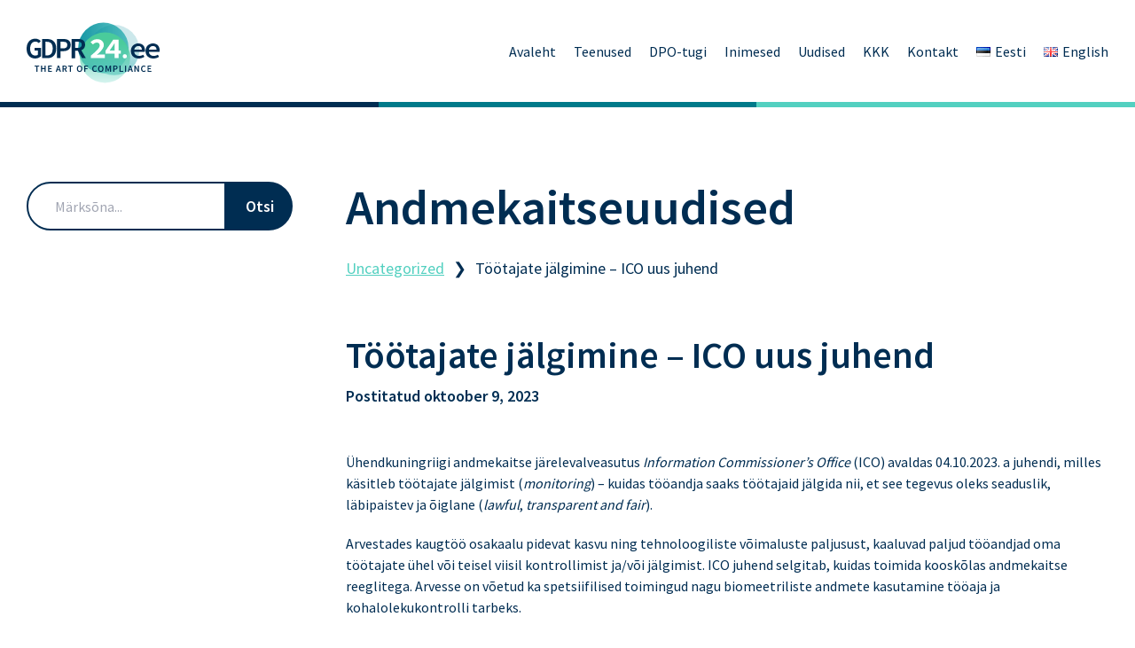

--- FILE ---
content_type: text/css
request_url: https://gdpr24.ee/wp-content/themes/gdpr24/assets/css/index.css?ver=6.6.4
body_size: 57862
content:
@-ms-viewport {
  width: device-width; }

HTML, BODY {
  padding: 0;
  margin: 0; }

HTML {
  overflow: -moz-scrollbars-vertical;
  -webkit-tap-highlight-color: rgba(0, 0, 0, 0);
  -ms-text-size-adjust: 100%;
  -webkit-text-size-adjust: 100%;
  scroll-behavior: smooth; }

HTML.fixed {
  margin-left: calc(100vw - 100%); }

BODY {
  image-rendering: -moz-crisp-edges;
  image-rendering: -o-crisp-edges;
  -ms-interpolation-mode: nearest-neighbor;
  position: relative; }

* {
  -webkit-box-sizing: border-box;
  box-sizing: border-box; }

article, aside, footer, header, nav, section, figcaption, figure, main {
  display: block; }

hr {
  -webkit-box-sizing: content-box;
  box-sizing: content-box;
  height: 0;
  overflow: visible; }

pre, code, kbd, samp {
  font-family: monospace, monospace;
  font-size: 1em; }

svg circle[fill="none"],
svg path[fill="none"] {
  fill: transparent !important; }

A {
  -webkit-text-decoration-skip: objects;
  outline: none; }

B {
  font-weight: 600; }

audio, video {
  display: inline-block; }

audio:not([controls]) {
  display: none;
  height: 0; }

img {
  border-style: none; }

svg:not(:root) {
  overflow: hidden; }

button, input, optgroup, select, textarea {
  font-size: inherit;
  font-family: inherit;
  line-height: 1.15;
  margin: 0;
  border-radius: 0; }

button, input {
  overflow: visible; }

button, select {
  text-transform: none; }

button, html [type="button"], [type="reset"], [type="submit"] {
  -webkit-appearance: button;
  outline: none; }

button::-moz-focus-inner, [type="button"]::-moz-focus-inner, [type="reset"]::-moz-focus-inner, [type="submit"]::-moz-focus-inner {
  border-style: none;
  border: 0;
  padding: 0;
  outline: none; }

button:-moz-focusring, [type="button"]:-moz-focusring, [type="reset"]:-moz-focusring, [type="submit"]:-moz-focusring {
  outline: none;
  border: 0; }

fieldset {
  border: 1px solid #c0c0c0;
  margin: 0 2px;
  padding: 0.35em 0.625em 0.75em; }

legend {
  -webkit-box-sizing: border-box;
  box-sizing: border-box;
  color: inherit;
  display: table;
  max-width: 100%;
  padding: 0;
  white-space: normal; }

progress {
  display: inline-block;
  vertical-align: baseline; }

textarea {
  overflow: auto; }

[type="checkbox"],
[type="radio"] {
  -webkit-box-sizing: border-box;
  box-sizing: border-box;
  padding: 0; }

[type="number"]::-webkit-inner-spin-button,
[type="number"]::-webkit-outer-spin-button {
  height: auto; }

[type="search"] {
  -webkit-appearance: textfield;
  outline-offset: -2px; }

[type="search"]::-webkit-search-cancel-button,
[type="search"]::-webkit-search-decoration {
  -webkit-appearance: none; }

[type="number"] {
  -moz-appearance: textfield; }

[type="number"]::-webkit-outer-spin-button,
[type="number"]::-webkit-inner-spin-button {
  /* display: none; <- Crashes Chrome on hover */
  -webkit-appearance: none;
  margin: 0; }

::-webkit-file-upload-button {
  -webkit-appearance: button;
  font: inherit; }

details, menu {
  display: block; }

summary {
  display: list-item; }

canvas {
  display: inline-block; }

template {
  display: none; }

[hidden] {
  display: none; }

INPUT, SELECT, TEXTAREA {
  -webkit-box-sizing: border-box;
  box-sizing: border-box;
  max-width: 100%;
  font-size: 16px; }
  INPUT:focus, INPUT:active, SELECT:focus, SELECT:active, TEXTAREA:focus, TEXTAREA:active {
    outline: none !important; }

P, .p {
  padding: 0;
  margin: 20px 0 0 0; }

BODY {
  font-size: 18px;
  line-height: 24px;
  -webkit-font-smoothing: antialiased;
  -moz-osx-font-smoothing: grayscale;
  font-family: "Source Sans Pro", sans-serif; }
  @media only screen and (max-width: 759px) {
    BODY {
      font-size: 16px;
      line-height: 22px; } }

H1, H2, H3, H4, H5, H6 {
  line-height: 1.2;
  margin: 30px 0 0 0;
  font-weight: 600; }

P {
  margin: 20px 0 0 0;
  font-weight: 500; }

STRONG, B {
  font-weight: 600; }

H1 {
  font-size: 56px;
  font-weight: 800; }
  @media only screen and (max-width: 1023px) {
    H1 {
      font-size: 42px; } }
  @media only screen and (max-width: 759px) {
    H1 {
      font-size: 26px; } }

H2 {
  font-size: 42px;
  font-weight: 600; }

H3 {
  font-size: 24px;
  font-weight: 500; }

H4 {
  font-size: 24px;
  font-weight: 600; }
  @media only screen and (max-width: 759px) {
    H4 {
      font-size: 18px; } }

H5 {
  font-size: 20px;
  font-weight: 400; }
  @media only screen and (max-width: 759px) {
    H5 {
      font-size: 16px; } }

H6 {
  font-size: 14px;
  font-weight: 600; }

A, BUTTON {
  color: #53d0c0;
  -webkit-transition: all 250ms ease;
  -o-transition: all 250ms ease;
  transition: all 250ms ease; }

BODY, HTML {
  position: relative;
  z-index: 0;
  -webkit-box-sizing: border-box;
  box-sizing: border-box;
  min-height: 100vh;
  display: -webkit-box;
  display: -ms-flexbox;
  display: flex;
  -webkit-box-orient: vertical;
  -webkit-box-direction: normal;
  -ms-flex-flow: column;
  flex-flow: column; }

HTML {
  -ms-overflow-style: scrollbar;
  color: #002d52;
  overflow: auto;
  overflow-x: hidden;
  overflow-y: scroll; }

BODY {
  -webkit-box-flex: 1;
  -ms-flex: 1 0 100%;
  flex: 1 0 100%; }

@media print {
  BODY, HTML {
    background: #fff;
    padding: 0;
    margin: 0; }
  * {
    background: transparent !important;
    color: inherit !important;
    border-color: currentColor !important; }
    *:before, *:after {
      border-color: currentColor !important; } }

UL {
  padding: 0;
  margin: 0;
  list-style: none; }

UL:not([class]) {
  padding: 10px 0 0 0; }
  UL:not([class]) LI {
    display: block;
    padding: 0 0 0 50px;
    margin: 10px 0 0 0;
    position: relative; }
    @media only screen and (max-width: 759px) {
      UL:not([class]) LI {
        padding: 0 0 0 20px; } }
    UL:not([class]) LI:before {
      content: "";
      background: #002d52;
      position: absolute;
      left: 30px;
      top: 10px;
      width: 5px;
      height: 5px;
      border-radius: 50%; }
      @media only screen and (max-width: 759px) {
        UL:not([class]) LI:before {
          left: 0; } }

HR {
  height: 1px;
  overflow: hidden;
  border: none;
  background: #DADFEC;
  margin: 30px 0 0 0;
  width: 100%; }
  HR.striped {
    height: 6px;
    background-color: #007a8a;
    margin: 0;
    position: relative; }
    @media only screen and (max-width: 759px) {
      HR.striped {
        height: 3px; } }
    HR.striped:before, HR.striped:after {
      content: '';
      display: block;
      position: absolute;
      width: 33.3334%;
      height: 100%; }
    HR.striped:before {
      background-color: #002d52;
      left: 0; }
    HR.striped:after {
      background-color: #53d0c0;
      right: 0; }

A {
  color: #53d0c0;
  -webkit-transition: color 250ms ease;
  -o-transition: color 250ms ease;
  transition: color 250ms ease;
  cursor: pointer; }
  A:hover {
    color: #67d5c7; }

.center {
  text-align: center !important; }

.right {
  text-align: right !important; }

.left {
  text-align: left !important; }

.nowrap {
  white-space: nowrap !important; }

.bold {
  font-weight: 600; }

.blur {
  -webkit-filter: blur(5px);
  filter: blur(5px); }

.hidden {
  display: none !important; }

.nomargin {
  margin: 0; }

.flex-center {
  display: -webkit-box;
  display: -ms-flexbox;
  display: flex;
  -webkit-box-orient: vertical;
  -webkit-box-direction: normal;
  -ms-flex-flow: column;
  flex-flow: column;
  -webkit-box-pack: center;
  -ms-flex-pack: center;
  justify-content: center;
  -webkit-box-align: center;
  -ms-flex-align: center;
  align-items: center; }

.clear:before, .clear:after {
  content: "";
  display: table;
  clear: both; }

.f-right {
  float: right; }

.f-left {
  float: left; }

@media only screen and (max-width: 759px) {
  .mobile-hide {
    display: none !important; } }

@media only screen and (min-width: 760px) {
  .not-mobile-hide {
    display: none !important; } }

@media only screen and (min-width: 760px) and (max-width: 1023px) {
  .tablet-hide {
    display: none !important; } }

@media only screen and (min-width: 1024px) {
  .desktop-hide {
    display: none !important; } }

@media only screen and (max-width: 1023px) {
  .not-desktop-hide {
    display: none !important; } }

.mt5 {
  margin-top: 5px; }

.mt10 {
  margin-top: 10px; }

.mt15 {
  margin-top: 15px; }

.mt20 {
  margin-top: 20px; }

.text-intent-primary {
  color: #002d52; }

.text-intent-success {
  color: #4bcc9c; }

.text-intent-warning {
  color: #ffde33; }

.text-intent-danger {
  color: #e24040; }

.animation-spin {
  -webkit-animation: animation-spin 1000ms infinite linear;
  animation: animation-spin 1000ms infinite linear; }

.animation-fade-in {
  -webkit-animation-name: animation-fade-in;
  animation-name: animation-fade-in;
  -webkit-animation-delay: 0ms;
  animation-delay: 0ms;
  -webkit-animation-iteration-count: 1;
  animation-iteration-count: 1;
  -webkit-animation-duration: 250ms;
  animation-duration: 250ms;
  -webkit-animation-timing-function: linear;
  animation-timing-function: linear;
  -webkit-animation-fill-mode: forwards;
  animation-fill-mode: forwards; }

.animation-fade-out {
  -webkit-animation-name: animation-fade-out;
  animation-name: animation-fade-out;
  -webkit-animation-delay: 0ms;
  animation-delay: 0ms;
  -webkit-animation-iteration-count: 1;
  animation-iteration-count: 1;
  -webkit-animation-duration: 250ms;
  animation-duration: 250ms;
  -webkit-animation-timing-function: linear;
  animation-timing-function: linear;
  -webkit-animation-fill-mode: forwards;
  animation-fill-mode: forwards; }

.in-transition {
  -webkit-animation-name: animation-transition;
  animation-name: animation-transition;
  -webkit-animation-delay: 0ms;
  animation-delay: 0ms;
  -webkit-animation-iteration-count: 1;
  animation-iteration-count: 1;
  -webkit-animation-duration: 500ms;
  animation-duration: 500ms;
  -webkit-animation-timing-function: linear;
  animation-timing-function: linear; }

@-webkit-keyframes animation-spin {
  to {
    -webkit-transform: rotate(360deg);
    transform: rotate(360deg); } }

@keyframes animation-spin {
  to {
    -webkit-transform: rotate(360deg);
    transform: rotate(360deg); } }

@-webkit-keyframes animation-fade-in {
  from {
    opacity: 0; }
  to {
    opacity: 1; } }

@keyframes animation-fade-in {
  from {
    opacity: 0; }
  to {
    opacity: 1; } }

@-webkit-keyframes animation-fade-out {
  from {
    opacity: 1; }
  to {
    opacity: 0; } }

@keyframes animation-fade-out {
  from {
    opacity: 1; }
  to {
    opacity: 0; } }

@-webkit-keyframes bounce-in {
  0% {
    opacity: 0;
    -webkit-transform: scale3d(0.1, 0.1, 0.1);
    transform: scale3d(0.1, 0.1, 0.1); }
  20% {
    -webkit-transform: scale3d(1.5, 1.5, 1.5);
    transform: scale3d(1.5, 1.5, 1.5); }
  40% {
    -webkit-transform: scale3d(0.9, 0.9, 0.9);
    transform: scale3d(0.9, 0.9, 0.9); }
  60% {
    opacity: 1;
    -webkit-transform: scale3d(1.03, 1.03, 1.03);
    transform: scale3d(1.03, 1.03, 1.03); }
  80% {
    -webkit-transform: scale3d(0.97, 0.97, 0.97);
    transform: scale3d(0.97, 0.97, 0.97); }
  to {
    opacity: 1;
    -webkit-transform: scale3d(1, 1, 1);
    transform: scale3d(1, 1, 1); } }

@keyframes bounce-in {
  0% {
    opacity: 0;
    -webkit-transform: scale3d(0.1, 0.1, 0.1);
    transform: scale3d(0.1, 0.1, 0.1); }
  20% {
    -webkit-transform: scale3d(1.5, 1.5, 1.5);
    transform: scale3d(1.5, 1.5, 1.5); }
  40% {
    -webkit-transform: scale3d(0.9, 0.9, 0.9);
    transform: scale3d(0.9, 0.9, 0.9); }
  60% {
    opacity: 1;
    -webkit-transform: scale3d(1.03, 1.03, 1.03);
    transform: scale3d(1.03, 1.03, 1.03); }
  80% {
    -webkit-transform: scale3d(0.97, 0.97, 0.97);
    transform: scale3d(0.97, 0.97, 0.97); }
  to {
    opacity: 1;
    -webkit-transform: scale3d(1, 1, 1);
    transform: scale3d(1, 1, 1); } }

@-webkit-keyframes animation-transition {
  0% {
    opacity: 0;
    pointer-events: auto; }
  40% {
    opacity: 1;
    pointer-events: none; }
  60% {
    opacity: 1;
    pointer-events: none; }
  100% {
    opacity: 0;
    pointer-events: auto; } }

@keyframes animation-transition {
  0% {
    opacity: 0;
    pointer-events: auto; }
  40% {
    opacity: 1;
    pointer-events: none; }
  60% {
    opacity: 1;
    pointer-events: none; }
  100% {
    opacity: 0;
    pointer-events: auto; } }

@-webkit-keyframes fade-down {
  0% {
    opacity: 0;
    -webkit-transform: translateY(-20px);
    transform: translateY(-20px); }
  100% {
    opacity: 1;
    -webkit-transform: translateY(0);
    transform: translateY(0); } }

@keyframes fade-down {
  0% {
    opacity: 0;
    -webkit-transform: translateY(-20px);
    transform: translateY(-20px); }
  100% {
    opacity: 1;
    -webkit-transform: translateY(0);
    transform: translateY(0); } }

.frame-wrapper {
  max-width: 1280px;
  width: 100%;
  display: -webkit-box;
  display: -ms-flexbox;
  display: flex;
  -webkit-box-flex: 1;
  -ms-flex: 1 1 auto;
  flex: 1 1 auto;
  padding: 0 30px;
  -webkit-box-orient: vertical;
  -webkit-box-direction: normal;
  -ms-flex-flow: column;
  flex-flow: column;
  -webkit-box-align: center;
  -ms-flex-align: center;
  align-items: center;
  -webkit-box-pack: center;
  -ms-flex-pack: center;
  justify-content: center; }
  @media only screen and (max-width: 759px) {
    .frame-wrapper {
      padding: 0 15px; } }
  .frame-wrapper .inner {
    width: 100%; }

.content-main {
  display: -webkit-box;
  display: -ms-flexbox;
  display: flex;
  -webkit-box-orient: vertical;
  -webkit-box-direction: normal;
  -ms-flex-flow: column;
  flex-flow: column;
  -webkit-box-align: center;
  -ms-flex-align: center;
  align-items: center;
  margin-top: 115px;
  -webkit-box-flex: 1;
  -ms-flex: 1 1 auto;
  flex: 1 1 auto; }
  @media only screen and (max-width: 1023px) {
    .content-main {
      margin-top: 95px; } }
  @media only screen and (max-width: 759px) {
    .content-main {
      margin-top: 65px; } }

SECTION {
  padding: 60px 0 90px;
  display: -webkit-box;
  display: -ms-flexbox;
  display: flex;
  -webkit-box-orient: vertical;
  -webkit-box-direction: normal;
  -ms-flex-flow: column;
  flex-flow: column;
  -webkit-box-align: center;
  -ms-flex-align: center;
  align-items: center;
  width: 100%;
  -webkit-box-flex: 1;
  -ms-flex: 1 1 auto;
  flex: 1 1 auto; }
  @media only screen and (max-width: 1023px) {
    SECTION {
      padding: 40px 0 60px; } }
  @media only screen and (max-width: 759px) {
    SECTION {
      padding: 30px 0 40px; } }
  SECTION H3, SECTION P {
    max-width: 100%; }
  SECTION H3 {
    font-size: 42px;
    color: #4bcc9c;
    font-weight: 300;
    margin: 20px 0 40px; }
    @media only screen and (max-width: 759px) {
      SECTION H3 {
        font-size: 24px;
        margin: 10px 0 30px; } }
  SECTION .button {
    margin-top: 40px; }
  SECTION.gray {
    background-color: #f7f9ff; }
  SECTION.cta {
    background-color: #002d52; }
    SECTION.cta H3, SECTION.cta P {
      color: #fff;
      text-align: center; }
    SECTION.cta P {
      max-width: 1000px;
      margin: 0 auto; }
    SECTION.cta .frame-wrapper {
      -webkit-box-align: center;
      -ms-flex-align: center;
      align-items: center; }
    SECTION.cta .button {
      color: #002d52; }
      SECTION.cta .button:hover {
        color: #fff; }
  SECTION:not(.main-introduction) > DIV {
    opacity: 0; }
  SECTION:not(.main-introduction).section-animate > DIV {
    -webkit-animation: fade-down 750ms 150ms linear forwards;
    animation: fade-down 750ms 150ms linear forwards; }

HTML.menu-open {
  overflow: hidden; }
  HTML.menu-open BODY {
    width: 100%;
    height: 100%;
    position: static;
    overflow: hidden; }
    HTML.menu-open BODY:before {
      opacity: 1; }
    HTML.menu-open BODY .header-main .menu {
      -webkit-transform: translateX(0);
      -ms-transform: translateX(0);
      transform: translateX(0);
      opacity: 1;
      pointer-events: all; }

HTML.overlay-open {
  overflow: hidden; }
  HTML.overlay-open BODY {
    width: 100%;
    height: 100%;
    position: static;
    overflow: hidden; }

@media only screen and (max-width: 1023px) {
  HTML BODY:before {
    -webkit-transition: opacity 250ms ease;
    -o-transition: opacity 250ms ease;
    transition: opacity 250ms ease;
    content: '';
    display: block;
    width: 100%;
    height: calc(100% - 95px);
    background-color: #f7f9ff;
    z-index: 10;
    position: absolute;
    top: 95px;
    pointer-events: none;
    opacity: 0; } }

@media only screen and (max-width: 759px) {
  HTML BODY:before {
    height: calc(100% - 65px);
    top: 50px; } }

.split {
  display: -webkit-box;
  display: -ms-flexbox;
  display: flex;
  -ms-flex-wrap: wrap;
  flex-wrap: wrap;
  margin-left: -60px; }
  .split > DIV {
    -webkit-box-flex: 1;
    -ms-flex: 1 1 350px;
    flex: 1 1 350px;
    margin: 30px 0 0 60px; }

.avatar {
  display: block;
  background-color: #f7f9ff;
  border-radius: 50%;
  overflow: hidden;
  height: 0;
  padding-top: 100%;
  position: relative;
  background-size: cover;
  background-position: 50% 50%; }
  .avatar > * {
    position: absolute;
    top: 0;
    left: 0;
    width: 100%;
    height: 100%; }
  .avatar-placeholder {
    width: 100%;
    height: 100%;
    display: -webkit-box;
    display: -ms-flexbox;
    display: flex;
    -webkit-box-pack: center;
    -ms-flex-pack: center;
    justify-content: center;
    -webkit-box-align: center;
    -ms-flex-align: center;
    align-items: center; }
    .avatar-placeholder svg {
      width: 40%;
      height: 40%; }
      .avatar-placeholder svg * {
        fill: #4bcc9c; }

.button {
  white-space: nowrap;
  outline: none;
  display: inline-block;
  vertical-align: middle;
  -webkit-appearance: none;
  -moz-appearance: none;
  appearance: none;
  -webkit-box-sizing: border-box;
  box-sizing: border-box;
  position: relative;
  z-index: 0;
  padding: 0 30px;
  min-width: 260px;
  line-height: 52px;
  height: 55px;
  margin: 0;
  border: 2px solid transparent;
  border-radius: 55px;
  background: #fff;
  color: #002d52;
  cursor: pointer;
  -webkit-transition: all 250ms ease-in-out 0ms;
  -o-transition: all 250ms ease-in-out 0ms;
  transition: all 250ms ease-in-out 0ms;
  will-change: border, background;
  text-align: center;
  font-weight: 600;
  text-decoration: none; }
  @media print {
    .button {
      display: none; } }
  .button:hover, .button:focus, .button:active {
    outline: none !important;
    -webkit-box-shadow: none !important;
    box-shadow: none !important;
    z-index: 1;
    background-color: #4bcc9c;
    color: #fff; }
  .button.primary {
    background-color: #002d52;
    color: #fff; }
    .button.primary:hover, .button.primary:focus, .button.primary:active {
      background-color: #4bcc9c;
      color: #fff; }
  .button.secondary {
    border-color: #002d52;
    background-color: transparent; }
    .button.secondary:hover, .button.secondary:focus, .button.secondary:active {
      border-color: #4bcc9c;
      color: #4bcc9c; }
  .button.intent-primary {
    background-color: #002d52;
    color: #fff; }
    .button.intent-primary:hover, .button.intent-primary:focus, .button.intent-primary:active {
      background-color: #00111f;
      color: #fff; }
  .button.intent-success {
    background-color: #4bcc9c;
    color: #fff; }
    .button.intent-success:hover, .button.intent-success:focus, .button.intent-success:active {
      background-color: #32b282;
      color: #fff; }
  .button.intent-warning {
    background-color: #ffde33;
    color: #fff; }
    .button.intent-warning:hover, .button.intent-warning:focus, .button.intent-warning:active {
      background-color: #ffd600;
      color: #fff; }
  .button.intent-danger {
    background-color: #e24040;
    color: #fff; }
    .button.intent-danger:hover, .button.intent-danger:focus, .button.intent-danger:active {
      background-color: #cf2020;
      color: #fff; }
  @media only screen and (max-width: 759px) {
    .button {
      height: 45px;
      line-height: 41px;
      border-radius: 45px;
      font-size: 16px; } }

.form {
  width: 100%;
  margin: 20px 0 0 0;
  display: -webkit-box;
  display: -ms-flexbox;
  display: flex;
  -webkit-box-orient: vertical;
  -webkit-box-direction: normal;
  -ms-flex-flow: column;
  flex-flow: column; }
  .form .row {
    margin: 20px 0 0; }
  .form input:-webkit-autofill {
    -webkit-box-shadow: 0 0 0 30px #fff inset; }
  .form INPUT, .form TEXTAREA {
    -webkit-transition: all 250ms ease;
    -o-transition: all 250ms ease;
    transition: all 250ms ease;
    font-weight: 400; }
  .form INPUT:not([type="submit"]), .form TEXTAREA {
    width: 100%;
    border-width: 2px;
    border-style: none none solid none;
    border-color: #DADFEC;
    background-color: #fff; }
    .form INPUT:not([type="submit"])::-webkit-input-placeholder, .form TEXTAREA::-webkit-input-placeholder {
      color: #a1a5b2;
      -webkit-transition: all 250ms ease;
      -o-transition: all 250ms ease;
      transition: all 250ms ease; }
    .form INPUT:not([type="submit"])::-ms-input-placeholder, .form TEXTAREA::-ms-input-placeholder {
      color: #a1a5b2;
      -webkit-transition: all 250ms ease;
      -o-transition: all 250ms ease;
      transition: all 250ms ease; }
    .form INPUT:not([type="submit"])::placeholder, .form TEXTAREA::placeholder {
      color: #a1a5b2;
      -webkit-transition: all 250ms ease;
      -o-transition: all 250ms ease;
      transition: all 250ms ease; }
    .form INPUT:not([type="submit"]):focus, .form INPUT:not([type="submit"]):active, .form TEXTAREA:focus, .form TEXTAREA:active {
      outline: none;
      border-color: #002d52; }
      .form INPUT:not([type="submit"]):focus::-webkit-input-placeholder, .form INPUT:not([type="submit"]):active::-webkit-input-placeholder, .form TEXTAREA:focus::-webkit-input-placeholder, .form TEXTAREA:active::-webkit-input-placeholder {
        color: #002d52; }
      .form INPUT:not([type="submit"]):focus::-ms-input-placeholder, .form INPUT:not([type="submit"]):active::-ms-input-placeholder, .form TEXTAREA:focus::-ms-input-placeholder, .form TEXTAREA:active::-ms-input-placeholder {
        color: #002d52; }
      .form INPUT:not([type="submit"]):focus::placeholder, .form INPUT:not([type="submit"]):active::placeholder, .form TEXTAREA:focus::placeholder, .form TEXTAREA:active::placeholder {
        color: #002d52; }
  .form INPUT:not([type="submit"]) {
    height: 40px;
    line-height: 40px; }
  .form TEXTAREA {
    margin-top: 10px; }

TABLE {
  width: 100% !important;
  height: auto !important;
  border-collapse: collapse;
  border-spacing: 0;
  border: none; }
  TABLE TH {
    padding: 15px 0;
    text-align: left;
    vertical-align: middle;
    font-weight: 600; }
  TABLE TBODY TH {
    background: #DADFEC;
    border-color: #a1a5b2; }
  TABLE TR {
    height: auto !important; }
  TABLE TD {
    border: solid #DADFEC;
    border-width: 1px 0;
    padding: 15px 15px 15px 0;
    text-align: left;
    vertical-align: middle;
    color: inherit;
    width: auto !important; }
    @media only screen and (max-width: 759px) {
      TABLE TD {
        padding: 5px 5px 5px 0; } }
    TABLE TD.main {
      font-weight: 600; }
    TABLE TD > UL:first-child {
      margin-top: 0; }
    TABLE TD UL:not([class]) > LI {
      margin-top: 0; }
    TABLE TD.actions {
      text-align: right;
      padding-right: 0; }
      TABLE TD.actions .action {
        display: -webkit-box;
        display: -ms-flexbox;
        display: flex;
        text-decoration: none;
        -webkit-box-align: center;
        -ms-flex-align: center;
        align-items: center;
        -webkit-box-pack: end;
        -ms-flex-pack: end;
        justify-content: flex-end;
        font-size: 18px;
        font-weight: 600; }
        @media only screen and (max-width: 759px) {
          TABLE TD.actions .action {
            font-size: 14px; } }
        TABLE TD.actions .action SPAN {
          line-height: 1; }
        TABLE TD.actions .action .icon {
          -webkit-box-flex: 0;
          -ms-flex: 0 0 20px;
          flex: 0 0 20px;
          width: 20px;
          height: 20px;
          margin-right: 5px; }
          @media only screen and (max-width: 759px) {
            TABLE TD.actions .action .icon {
              -webkit-box-flex: 0;
              -ms-flex: 0 0 15px;
              flex: 0 0 15px;
              width: 15px;
              height: 15px; } }
          TABLE TD.actions .action .icon svg {
            width: 20px;
            height: 20px; }
            @media only screen and (max-width: 759px) {
              TABLE TD.actions .action .icon svg {
                width: 15px;
                height: 15px; } }
            TABLE TD.actions .action .icon svg path, TABLE TD.actions .action .icon svg circle, TABLE TD.actions .action .icon svg rect {
              fill: #53d0c0; }
    @media only screen and (max-width: 759px) {
      TABLE TD {
        font-size: 14px;
        line-height: 20px; } }
  TABLE TR:first-child TD, TABLE TR:first-child TH {
    border-top: none; }
  @media only screen and (max-width: 759px) {
    TABLE.mobile-compact TH, TABLE.mobile-compact TD {
      font-size: 11px;
      line-height: 14px; } }

.main-tabs-wrapper .tabs-content {
  position: relative; }
  .main-tabs-wrapper .tabs-content > DIV {
    display: none; }
    .main-tabs-wrapper .tabs-content > DIV.active {
      display: block; }
  .main-tabs-wrapper .tabs-content:before {
    content: '';
    display: block;
    width: 100%;
    height: 100%;
    background-color: #fff;
    position: absolute;
    z-index: 1;
    opacity: 0;
    pointer-events: none; }
  .main-tabs-wrapper .tabs-content.transition:before {
    -webkit-animation: animation-transition 400ms forwards;
    animation: animation-transition 400ms forwards; }

.header-main {
  position: fixed;
  width: 100%;
  height: 115px;
  display: -webkit-box;
  display: -ms-flexbox;
  display: flex;
  -ms-flex-wrap: nowrap;
  flex-wrap: nowrap;
  -webkit-box-align: center;
  -ms-flex-align: center;
  align-items: center;
  -webkit-box-pack: center;
  -ms-flex-pack: center;
  justify-content: center;
  background: #fff;
  z-index: 11; }
  @media only screen and (max-width: 1023px) {
    .header-main {
      height: 95px; } }
  @media only screen and (max-width: 759px) {
    .header-main {
      height: 65px; } }
  .header-main .frame-wrapper {
    -webkit-box-align: center;
    -ms-flex-align: center;
    align-items: center;
    -webkit-box-orient: horizontal;
    -webkit-box-direction: normal;
    -ms-flex-flow: row;
    flex-flow: row;
    max-width: 1400px; }
  .header-main .menu {
    -webkit-box-flex: 1;
    -ms-flex: 1;
    flex: 1;
    margin: 0;
    padding: 0;
    list-style: none;
    display: -webkit-box;
    display: -ms-flexbox;
    display: flex;
    -webkit-box-pack: end;
    -ms-flex-pack: end;
    justify-content: flex-end; }
    .header-main .menu LI {
      margin: 0 0 0 20px;
      font-size: 16px;
      font-weight: 400; }
      @media only screen and (min-width: 1281px) {
        .header-main .menu LI {
          margin: 0 0 0 30px;
          font-size: 18px; } }
      .header-main .menu LI A {
        color: #002d52;
        text-decoration: none; }
        .header-main .menu LI A:hover {
          color: #53d0c0; }
      .header-main .menu LI.current_page_item A {
        color: #53d0c0; }
    @media only screen and (max-width: 1023px) {
      .header-main .menu {
        text-align: center;
        opacity: 0;
        pointer-events: none;
        -webkit-transition: -webkit-transform 750ms ease;
        transition: -webkit-transform 750ms ease;
        -o-transition: transform 750ms ease;
        transition: transform 750ms ease;
        transition: transform 750ms ease, -webkit-transform 750ms ease;
        position: absolute;
        top: 155px;
        z-index: 11;
        -webkit-box-orient: vertical;
        -webkit-box-direction: normal;
        -ms-flex-flow: column;
        flex-flow: column;
        -webkit-transform: translateX(50vw);
        -ms-transform: translateX(50vw);
        transform: translateX(50vw); }
        .header-main .menu LI {
          margin: 30px 0 0 0;
          font-size: 32px;
          line-height: 42px; } }
    @media only screen and (max-width: 759px) {
      .header-main .menu {
        top: 85px; }
        .header-main .menu LI {
          margin: 15px 0 0;
          font-size: 20px;
          line-height: 36px; } }
    @media only screen and (max-width: 350px) {
      .header-main .menu LI {
        margin: 10px 0 0;
        font-size: 18px;
        line-height: 36px; } }
  .header-main .logo {
    margin-top: 10px;
    text-decoration: none; }
    @media only screen and (max-width: 759px) {
      .header-main .logo {
        margin-top: 5px; } }
    .header-main .logo svg {
      width: 150px;
      height: 75px; }
      @media only screen and (max-width: 759px) {
        .header-main .logo svg {
          width: 100px;
          height: 50px; } }
    @media only screen and (max-width: 1023px) {
      .header-main .logo {
        -webkit-box-flex: 1;
        -ms-flex: 1;
        flex: 1; } }
  .header-main HR {
    position: absolute;
    bottom: -6px;
    left: 0; }
    @media only screen and (max-width: 759px) {
      .header-main HR {
        bottom: -3px; } }

.menutoggle {
  cursor: pointer;
  -webkit-tap-highlight-color: transparent;
  -webkit-transition: -webkit-transform 400ms;
  transition: -webkit-transform 400ms;
  -o-transition: transform 400ms;
  transition: transform 400ms;
  transition: transform 400ms, -webkit-transform 400ms;
  -webkit-user-select: none;
  -moz-user-select: none;
  -ms-user-select: none;
  user-select: none;
  -webkit-transform: scale(0.8);
  -ms-transform: scale(0.8);
  transform: scale(0.8); }
  @media only screen and (max-width: 759px) {
    .menutoggle {
      -webkit-transform: scale(0.6);
      -ms-transform: scale(0.6);
      transform: scale(0.6);
      margin-right: -30px; } }
  .menutoggle .top {
    stroke-dasharray: 40 82; }
  .menutoggle .middle {
    stroke-dasharray: 40 111; }
  .menutoggle .bottom {
    stroke-dasharray: 40 161; }
  .menutoggle.active {
    -webkit-transform: rotate(45deg) scale(0.8);
    -ms-transform: rotate(45deg) scale(0.8);
    transform: rotate(45deg) scale(0.8); }
    @media only screen and (max-width: 759px) {
      .menutoggle.active {
        -webkit-transform: rotate(45deg) scale(0.6);
        -ms-transform: rotate(45deg) scale(0.6);
        transform: rotate(45deg) scale(0.6); } }
    .menutoggle.active .top {
      stroke-dasharray: 17 82;
      stroke-dashoffset: -62px; }
    .menutoggle.active .middle {
      stroke-dashoffset: 23px; }
    .menutoggle.active .bottom {
      stroke-dashoffset: -83px; }
  .menutoggle .line {
    fill: none;
    -webkit-transition: stroke-dasharray 400ms, stroke-dashoffset 400ms;
    -o-transition: stroke-dasharray 400ms, stroke-dashoffset 400ms;
    transition: stroke-dasharray 400ms, stroke-dashoffset 400ms;
    stroke: #002d52;
    stroke-width: 5.5;
    stroke-linecap: round; }
  @media only screen and (min-width: 1024px) {
    .menutoggle {
      display: none; } }

.footer-main {
  display: -webkit-box;
  display: -ms-flexbox;
  display: flex;
  -webkit-box-align: center;
  -ms-flex-align: center;
  align-items: center;
  -webkit-box-pack: center;
  -ms-flex-pack: center;
  justify-content: center;
  background-color: #f7f9ff; }
  .footer-main .footer-inner {
    display: -webkit-box;
    display: -ms-flexbox;
    display: flex;
    width: 100%;
    -webkit-box-pack: center;
    -ms-flex-pack: center;
    justify-content: center;
    padding: 20px 0;
    -ms-flex-wrap: wrap;
    flex-wrap: wrap; }
    .footer-main .footer-inner .group {
      -webkit-box-flex: 0;
      -ms-flex: 0 0 250px;
      flex: 0 0 250px;
      padding: 0 20px 20px 20px; }
      @media only screen and (max-width: 1023px) {
        .footer-main .footer-inner .group {
          text-align: center; } }
      .footer-main .footer-inner .group.organisation {
        padding: 20px 0 0;
        display: -webkit-box;
        display: -ms-flexbox;
        display: flex;
        -webkit-box-pack: center;
        -ms-flex-pack: center;
        justify-content: center;
        -webkit-box-flex: 0;
        -ms-flex: 0 0 190px;
        flex: 0 0 190px; }
        .footer-main .footer-inner .group.organisation > DIV {
          background-size: contain;
          background-position: 50%;
          background-repeat: no-repeat;
          width: 100%;
          min-height: 60px;
          max-width: 190px;
          opacity: .2; }
  .footer-main H4, .footer-main P {
    color: #7f8597; }
  .footer-main .frame-wrapper {
    max-width: 1400px; }
  .footer-main .privacy-link {
    font-size: 16px;
    margin: 0;
    color: #7f8597; }

.main-introduction {
  position: relative;
  display: -webkit-box;
  display: -ms-flexbox;
  display: flex;
  background-size: cover;
  width: 100%;
  margin: 0;
  -webkit-box-align: center;
  -ms-flex-align: center;
  align-items: center;
  -webkit-box-pack: center;
  -ms-flex-pack: center;
  justify-content: center;
  text-align: center; }
  @media only screen and (min-width: 1024px) {
    .main-introduction {
      height: 570px; } }
  .main-introduction * {
    z-index: 1; }
  .main-introduction .images {
    position: absolute;
    top: 0;
    left: 0;
    width: 100%;
    height: 100%;
    z-index: 0; }
    .main-introduction .images .image {
      background-position: 50%;
      background-size: cover;
      width: 100%;
      height: 100%;
      position: absolute;
      top: 0;
      left: 0;
      display: none; }
      .main-introduction .images .image:first-child {
        display: block; }
  .main-introduction .frame-wrapper {
    -webkit-box-align: center;
    -ms-flex-align: center;
    align-items: center; }
  .main-introduction .title-wrapper {
    position: relative;
    overflow: hidden; }
    @media only screen and (max-width: 759px) {
      .main-introduction .title-wrapper {
        margin: 5px 0 0; } }
    .main-introduction .title-wrapper H1 {
      margin: 0;
      color: #fff;
      font-weight: 300;
      max-width: 910px;
      text-transform: capitalize;
      display: block;
      padding: 10px 40px;
      position: relative;
      z-index: 3; }
      .main-introduction .title-wrapper H1 B, .main-introduction .title-wrapper H1 STRONG {
        display: block;
        font-weight: 400; }
      @media only screen and (min-width: 1024px) {
        .main-introduction .title-wrapper H1 {
          font-size: 48px; } }
    .main-introduction .title-wrapper:before, .main-introduction .title-wrapper:after {
      content: '';
      display: block;
      width: 100%;
      height: 3px;
      background: #fff;
      position: absolute;
      left: 0;
      z-index: 2; }
    .main-introduction .title-wrapper:before {
      top: 0; }
    .main-introduction .title-wrapper:after {
      bottom: 0; }
    .main-introduction .title-wrapper .elem01, .main-introduction .title-wrapper .elem02 {
      position: absolute;
      width: 480px;
      height: 480px;
      opacity: .6;
      mix-blend-mode: lighten; }
      @media only screen and (max-width: 759px) {
        .main-introduction .title-wrapper .elem01, .main-introduction .title-wrapper .elem02 {
          width: 300px;
          height: 300px; } }
      .main-introduction .title-wrapper .elem01 svg, .main-introduction .title-wrapper .elem02 svg {
        width: 100%;
        height: 100%; }
    .main-introduction .title-wrapper .elem01 {
      bottom: -98%;
      left: 5%; }
    .main-introduction .title-wrapper .elem02 {
      top: -53%;
      left: 15%; }
  .main-introduction .button {
    margin: 0; }
    @media only screen and (max-width: 759px) {
      .main-introduction .button {
        margin: 15px 0 0; } }
  .main-introduction .overview {
    display: -webkit-box;
    display: -ms-flexbox;
    display: flex;
    width: 100%;
    margin: 60px 0 0; }
    @media only screen and (max-width: 1023px) {
      .main-introduction .overview {
        -ms-flex-wrap: wrap;
        flex-wrap: wrap;
        -webkit-box-pack: center;
        -ms-flex-pack: center;
        justify-content: center;
        margin: 0; } }
    .main-introduction .overview > DIV {
      -webkit-box-flex: 0;
      -ms-flex: 0 0 33.3334%;
      flex: 0 0 33.3334%;
      display: -webkit-box;
      display: -ms-flexbox;
      display: flex;
      -webkit-box-align: center;
      -ms-flex-align: center;
      align-items: center;
      -webkit-box-pack: center;
      -ms-flex-pack: center;
      justify-content: center;
      -webkit-box-orient: vertical;
      -webkit-box-direction: normal;
      -ms-flex-flow: column;
      flex-flow: column; }
      @media only screen and (max-width: 1023px) {
        .main-introduction .overview > DIV {
          -webkit-box-flex: 1;
          -ms-flex: 1 0 300px;
          flex: 1 0 300px;
          margin: 60px 0 0; } }
      @media only screen and (max-width: 759px) {
        .main-introduction .overview > DIV {
          margin: 20px 0 0; } }
      .main-introduction .overview > DIV H2 {
        color: #fff;
        font-size: 24px; }
        @media only screen and (max-width: 1023px) {
          .main-introduction .overview > DIV H2 {
            font-size: 20px; } }
        @media only screen and (max-width: 759px) {
          .main-introduction .overview > DIV H2 {
            font-size: 18px;
            margin: 15px 0 0; } }
      .main-introduction .overview > DIV A {
        display: -webkit-box;
        display: -ms-flexbox;
        display: flex;
        -webkit-box-orient: vertical;
        -webkit-box-direction: normal;
        -ms-flex-direction: column;
        flex-direction: column;
        -webkit-box-pack: center;
        -ms-flex-pack: center;
        justify-content: center;
        -webkit-box-align: center;
        -ms-flex-align: center;
        align-items: center;
        text-decoration: none; }
        .main-introduction .overview > DIV A .service-icon {
          -webkit-transition: background-color 250ms ease;
          -o-transition: background-color 250ms ease;
          transition: background-color 250ms ease; }
        .main-introduction .overview > DIV A:hover .service-icon {
          background-color: #4bcc9c; }
  .main-introduction:before {
    content: '';
    position: absolute;
    top: 0;
    left: 0;
    width: 100%;
    height: 100%;
    background: rgba(0, 31, 57, 0.35);
    z-index: 1; }

.service-icon {
  display: -webkit-box;
  display: -ms-flexbox;
  display: flex;
  -webkit-box-pack: center;
  -ms-flex-pack: center;
  justify-content: center;
  -webkit-box-align: center;
  -ms-flex-align: center;
  align-items: center;
  background-color: #002d52;
  -webkit-box-flex: 0;
  -ms-flex: 0 0 95px;
  flex: 0 0 95px;
  width: 95px;
  height: 95px;
  border-radius: 95px; }
  @media only screen and (max-width: 759px) {
    .service-icon {
      -webkit-box-flex: 0;
      -ms-flex: 0 0 75px;
      flex: 0 0 75px;
      width: 75px;
      height: 75px;
      border-radius: 75px; } }
  .service-icon svg {
    -webkit-box-flex: 0;
    -ms-flex: 0 0 55px;
    flex: 0 0 55px;
    width: 55px;
    height: 55px; }
    @media only screen and (max-width: 759px) {
      .service-icon svg {
        -webkit-box-flex: 0;
        -ms-flex: 0 0 35px;
        flex: 0 0 35px;
        width: 35px;
        height: 35px; } }
    .service-icon svg path, .service-icon svg rect {
      fill: #fff; }

.plans {
  display: -webkit-box;
  display: -ms-flexbox;
  display: flex;
  -webkit-box-orient: vertical;
  -webkit-box-direction: normal;
  -ms-flex-flow: column;
  flex-flow: column;
  -webkit-box-pack: center;
  -ms-flex-pack: center;
  justify-content: center; }
  .plans > .plan {
    margin: 30px 0 0;
    padding: 40px 0 0; }
    .plans > .plan > H4 {
      text-align: center;
      font-size: 30px; }
      .plans > .plan > H4 + .inner {
        margin: 30px 0 0; }
    .plans > .plan > .inner {
      border: 2px solid #002d52;
      display: -webkit-box;
      display: -ms-flexbox;
      display: flex;
      -webkit-box-align: center;
      -ms-flex-align: center;
      align-items: center;
      border-radius: 30px;
      padding: 40px 20px;
      max-width: 1050px;
      margin: auto; }
      @media only screen and (max-width: 1023px) {
        .plans > .plan > .inner {
          -ms-flex-wrap: wrap;
          flex-wrap: wrap; } }
      @media only screen and (max-width: 759px) {
        .plans > .plan > .inner {
          padding: 30px 10px;
          -webkit-box-pack: center;
          -ms-flex-pack: center;
          justify-content: center; } }
      .plans > .plan > .inner > .primary {
        display: -webkit-box;
        display: -ms-flexbox;
        display: flex;
        -webkit-box-orient: vertical;
        -webkit-box-direction: normal;
        -ms-flex-flow: column;
        flex-flow: column;
        -webkit-box-pack: center;
        -ms-flex-pack: center;
        justify-content: center;
        -webkit-box-align: center;
        -ms-flex-align: center;
        align-items: center;
        padding: 0 20px; }
        @media only screen and (min-width: 760px) {
          .plans > .plan > .inner > .primary {
            -webkit-box-flex: 0;
            -ms-flex: 0 1 50%;
            flex: 0 1 50%; } }
      .plans > .plan > .inner .service-icon {
        background: #53d0c0; }
      .plans > .plan > .inner H2 {
        font-size: 30px;
        text-align: center; }
        @media only screen and (max-width: 759px) {
          .plans > .plan > .inner H2 {
            margin: 20px 0 0 0; } }
      @media only screen and (max-width: 759px) {
        .plans > .plan > .inner .button {
          margin: 20px 0 0 0; } }
      .plans > .plan > .inner .price {
        font-weight: 600;
        margin-top: 20px;
        text-align: center;
        display: -webkit-box;
        display: -ms-flexbox;
        display: flex;
        -webkit-box-orient: vertical;
        -webkit-box-direction: normal;
        -ms-flex-direction: column;
        flex-direction: column;
        -webkit-box-pack: center;
        -ms-flex-pack: center;
        justify-content: center;
        -webkit-box-align: center;
        -ms-flex-align: center;
        align-items: center; }
        @media only screen and (max-width: 759px) {
          .plans > .plan > .inner .price {
            margin-top: 10px; } }
        .plans > .plan > .inner .price > SPAN {
          display: block; }
          .plans > .plan > .inner .price > SPAN.highlight {
            display: block;
            color: #4bcc9c;
            font-size: 42px;
            margin: 10px 0;
            line-height: 1; }
      .plans > .plan > .inner UL {
        -webkit-box-flex: 1;
        -ms-flex: 1 1 auto;
        flex: 1 1 auto;
        max-width: 100%; }
        @media only screen and (max-width: 1023px) {
          .plans > .plan > .inner UL {
            -webkit-box-flex: 0;
            -ms-flex: 0 1 300px;
            flex: 0 1 300px; } }
        @media only screen and (max-width: 759px) {
          .plans > .plan > .inner UL {
            margin: 20px 0 0; } }
        .plans > .plan > .inner UL LI {
          display: -webkit-box;
          display: -ms-flexbox;
          display: flex;
          text-align: left;
          margin: 20px 0 0 0;
          font-size: 16px; }
          @media only screen and (max-width: 759px) {
            .plans > .plan > .inner UL LI {
              margin: 15px 0 0; } }
          .plans > .plan > .inner UL LI:first-child {
            margin: 0; }
          .plans > .plan > .inner UL LI svg {
            width: 20px;
            height: 20px;
            -webkit-box-flex: 0;
            -ms-flex: 0 0 20px;
            flex: 0 0 20px;
            margin: 3px 10px 0 0; }
            .plans > .plan > .inner UL LI svg path {
              fill: #53d0c0; }
          .plans > .plan > .inner UL LI SPAN {
            -webkit-box-flex: 1;
            -ms-flex: 1 1 auto;
            flex: 1 1 auto; }
    .plans > .plan .plan-addon {
      font-size: 16px; }
  .plans.minimal {
    -webkit-box-orient: horizontal;
    -webkit-box-direction: normal;
    -ms-flex-flow: row;
    flex-flow: row;
    margin: 40px 0 0 -90px;
    -ms-flex-wrap: wrap;
    flex-wrap: wrap; }
    @media only screen and (max-width: 759px) {
      .plans.minimal {
        -webkit-box-orient: vertical;
        -webkit-box-direction: normal;
        -ms-flex-flow: column;
        flex-flow: column;
        -webkit-box-align: center;
        -ms-flex-align: center;
        align-items: center; } }
    .plans.minimal > DIV {
      -webkit-box-flex: 0;
      -ms-flex: 0 1 580px;
      flex: 0 1 580px;
      padding: 20px 0 0 90px;
      max-width: 580px; }
      @media only screen and (min-width: 1024px) {
        .plans.minimal > DIV {
          -webkit-box-flex: 0;
          -ms-flex: 0 0 480px;
          flex: 0 0 480px; } }
      .plans.minimal > DIV > .inner {
        -webkit-box-orient: vertical;
        -webkit-box-direction: normal;
        -ms-flex-flow: column;
        flex-flow: column; }
        @media only screen and (min-width: 1024px) {
          .plans.minimal > DIV > .inner {
            height: 100%; } }
        .plans.minimal > DIV > .inner .primary {
          -webkit-box-flex: 0;
          -ms-flex: 0 0 auto;
          flex: 0 0 auto; }
        .plans.minimal > DIV > .inner UL {
          margin: 20px 0 0; }
          @media only screen and (max-width: 1023px) {
            .plans.minimal > DIV > .inner UL {
              -webkit-box-flex: 1;
              -ms-flex: 1 1 auto;
              flex: 1 1 auto; } }
          .plans.minimal > DIV > .inner UL LI {
            margin: 20px 0 0 0; }

.collapsible {
  width: 100%; }
  .collapsible > LI {
    width: 100%;
    text-align: left;
    border-top: 1px solid #DADFEC; }
    .collapsible > LI .toggle {
      display: -webkit-box;
      display: -ms-flexbox;
      display: flex;
      padding: 15px 0;
      cursor: pointer;
      -webkit-box-align: center;
      -ms-flex-align: center;
      align-items: center;
      -webkit-box-pack: justify;
      -ms-flex-pack: justify;
      justify-content: space-between; }
      .collapsible > LI .toggle SPAN {
        -webkit-box-flex: 1;
        -ms-flex: 1;
        flex: 1;
        padding-right: 10px; }
      .collapsible > LI .toggle svg {
        -webkit-box-flex: 0;
        -ms-flex: 0 0 16px;
        flex: 0 0 16px;
        width: 16px;
        height: 16px;
        -webkit-transition: all 250ms ease;
        -o-transition: all 250ms ease;
        transition: all 250ms ease; }
        .collapsible > LI .toggle svg path, .collapsible > LI .toggle svg circle, .collapsible > LI .toggle svg rect {
          fill: #53d0c0; }
    .collapsible > LI .content {
      max-height: 0;
      overflow: hidden;
      -webkit-transition: max-height 250ms cubic-bezier(0, 1, 0, 1);
      -o-transition: max-height 250ms cubic-bezier(0, 1, 0, 1);
      transition: max-height 250ms cubic-bezier(0, 1, 0, 1);
      background: #f7f9ff; }
      .collapsible > LI .content .inner {
        padding: 20px; }
        .collapsible > LI .content .inner > *:first-child {
          margin: 0; }
        .collapsible > LI .content .inner UL {
          margin: 20px 0 0; }
    .collapsible > LI.expanded .toggle svg {
      -webkit-transform: rotate(180deg);
      -ms-transform: rotate(180deg);
      transform: rotate(180deg); }
    .collapsible > LI.expanded .content {
      max-height: 2000px;
      -webkit-transition: max-height 500ms ease;
      -o-transition: max-height 500ms ease;
      transition: max-height 500ms ease; }
    .collapsible > LI.expanded + LI {
      border-color: transparent; }

.newsletter-widget {
  position: fixed;
  bottom: 75px;
  right: 60px;
  z-index: 10;
  width: 115px;
  height: 115px; }
  .newsletter-widget BUTTON {
    -webkit-transform: translateY(50px);
    -ms-transform: translateY(50px);
    transform: translateY(50px);
    opacity: 0;
    pointer-events: none;
    -webkit-transition: all 750ms ease, background-color 250ms ease;
    -o-transition: all 750ms ease, background-color 250ms ease;
    transition: all 750ms ease, background-color 250ms ease;
    cursor: pointer;
    width: 100%;
    height: 100%;
    background-color: #002543;
    border-radius: 50%;
    border: none;
    display: -webkit-box;
    display: -ms-flexbox;
    display: flex;
    -webkit-box-orient: vertical;
    -webkit-box-direction: normal;
    -ms-flex-direction: column;
    flex-direction: column;
    -webkit-box-pack: center;
    -ms-flex-pack: center;
    justify-content: center;
    -webkit-box-align: center;
    -ms-flex-align: center;
    align-items: center; }
    .newsletter-widget BUTTON SPAN {
      color: #fff;
      font-size: 16px;
      line-height: 1;
      max-width: 100%; }
    .newsletter-widget BUTTON svg {
      margin-top: 10px;
      width: 30px;
      height: 20px; }
      .newsletter-widget BUTTON svg * {
        fill: #fff; }
    .newsletter-widget BUTTON:hover {
      background-color: #4bcc9c; }
    .newsletter-widget BUTTON.visible {
      opacity: 1;
      -webkit-transform: translateY(0);
      -ms-transform: translateY(0);
      transform: translateY(0);
      pointer-events: all; }
  @media only screen and (max-width: 759px) {
    .newsletter-widget {
      display: none; } }

.newsletter-main {
  display: -webkit-box;
  display: -ms-flexbox;
  display: flex;
  margin: -60px 0 0 -60px;
  -ms-flex-pack: distribute;
  justify-content: space-around;
  -webkit-box-align: center;
  -ms-flex-align: center;
  align-items: center;
  -ms-flex-wrap: wrap;
  flex-wrap: wrap; }
  @media only screen and (max-width: 759px) {
    .newsletter-main {
      margin: -20px 0 0 -20px; } }
  .newsletter-main-primary, .newsletter-main-secondary {
    -webkit-box-flex: 0;
    -ms-flex: 0 1 580px;
    flex: 0 1 580px;
    padding: 60px 0 0 60px;
    -webkit-box-sizing: border-box;
    box-sizing: border-box; }
    @media only screen and (max-width: 759px) {
      .newsletter-main-primary, .newsletter-main-secondary {
        -webkit-box-flex: 1;
        -ms-flex: 1 1 auto;
        flex: 1 1 auto;
        padding: 20px 0 0 20px; } }
  @media only screen and (max-width: 759px) {
    .newsletter-main .form {
      margin: 0; } }
  .newsletter-main .form .row P {
    margin: 0;
    font-weight: bold;
    font-size: 16px; }
  .newsletter-main H3 {
    margin: 0; }
  .newsletter-main .newsletter-unsubscribe {
    font-size: 14px; }
  .newsletter-main.overlay {
    max-width: 800px;
    width: 100%;
    margin: 0;
    text-align: center; }
    .newsletter-main.overlay .newsletter-main-primary, .newsletter-main.overlay .newsletter-main-secondary {
      -webkit-box-flex: 0;
      -ms-flex: 0 0 100%;
      flex: 0 0 100%;
      padding: 0; }
    .newsletter-main.overlay H3 {
      font-size: 42px;
      color: #4bcc9c;
      font-weight: 300;
      margin: 0 0 40px; }
      @media only screen and (max-width: 759px) {
        .newsletter-main.overlay H3 {
          font-size: 24px;
          margin: 0 0 30px; } }
    .newsletter-main.overlay FORM[class^="wpcf7-form"] {
      max-width: 450px;
      margin: 30px auto 0; }
      @media only screen and (max-width: 759px) {
        .newsletter-main.overlay FORM[class^="wpcf7-form"] {
          margin-top: 20px; } }

.featherlight-overlay-wrapper {
  position: fixed;
  top: 0;
  right: 0;
  bottom: 0;
  left: 0;
  z-index: 1000;
  display: -webkit-box;
  display: -ms-flexbox;
  display: flex;
  -webkit-box-pack: center;
  -ms-flex-pack: center;
  justify-content: center;
  -webkit-box-align: center;
  -ms-flex-align: center;
  align-items: center;
  width: 100%;
  height: 100%;
  pointer-events: none; }
  .overlay-open .featherlight-overlay-wrapper {
    pointer-events: all; }

#featherlight-overlay-content {
  z-index: 1002;
  pointer-events: none;
  opacity: 0;
  -webkit-transform: translateY(50px);
  -ms-transform: translateY(50px);
  transform: translateY(50px);
  -webkit-transition: all 250ms ease;
  -o-transition: all 250ms ease;
  transition: all 250ms ease;
  padding: 60px;
  display: -webkit-box;
  display: -ms-flexbox;
  display: flex;
  -webkit-box-pack: center;
  -ms-flex-pack: center;
  justify-content: center;
  -webkit-box-align: center;
  -ms-flex-align: center;
  align-items: center;
  width: 100%;
  max-width: 900px;
  background-color: #fff; }
  #featherlight-overlay-content .featherlight-overlay-close-trigger {
    width: 30px;
    height: 30px;
    background: none;
    border: none;
    cursor: pointer;
    padding: 0;
    margin: 0;
    position: absolute;
    top: 30px;
    right: 30px; }
    #featherlight-overlay-content .featherlight-overlay-close-trigger svg {
      width: 100%;
      height: 100%; }
      #featherlight-overlay-content .featherlight-overlay-close-trigger svg * {
        fill: #002d52; }
  .overlay-open #featherlight-overlay-content {
    opacity: 1;
    pointer-events: all;
    -webkit-transform: translateY(0);
    -ms-transform: translateY(0);
    transform: translateY(0); }

.featherlight-overlay-backdrop {
  position: absolute;
  width: 100%;
  height: 100%;
  background-color: rgba(0, 0, 0, 0.4);
  z-index: 1001;
  opacity: 0;
  pointer-events: none;
  -webkit-transition: all 250ms ease;
  -o-transition: all 250ms ease;
  transition: all 250ms ease; }
  .overlay-open .featherlight-overlay-backdrop {
    opacity: 1;
    pointer-events: all; }

.main-about {
  display: -webkit-box;
  display: -ms-flexbox;
  display: flex;
  -ms-flex-wrap: wrap;
  flex-wrap: wrap;
  width: 100%;
  -webkit-box-pack: center;
  -ms-flex-pack: center;
  justify-content: center;
  margin: 0 0 0 -60px; }
  @media only screen and (max-width: 759px) {
    .main-about {
      margin: 0 0 0 -20px; } }
  .main-about > .primary, .main-about > .secondary {
    display: -webkit-box;
    display: -ms-flexbox;
    display: flex;
    -webkit-box-orient: vertical;
    -webkit-box-direction: normal;
    -ms-flex-flow: column;
    flex-flow: column;
    -webkit-box-pack: center;
    -ms-flex-pack: center;
    justify-content: center;
    margin: 60px 0 0 60px; }
    @media only screen and (max-width: 1023px) {
      .main-about > .primary, .main-about > .secondary {
        margin-top: 30px; } }
    @media only screen and (max-width: 759px) {
      .main-about > .primary, .main-about > .secondary {
        margin: 40px 0 0 20px; }
        .main-about > .primary H4, .main-about > .secondary H4 {
          text-align: center;
          margin: 0; } }
  .main-about > .primary {
    text-align: center;
    -webkit-box-flex: 0;
    -ms-flex: 0 1 320px;
    flex: 0 1 320px; }
    .main-about > .primary H3 {
      color: #002d52;
      font-weight: 600;
      margin-top: 40px; }
    .main-about > .primary .avatar {
      max-width: 320px;
      background-position: 240% 0; }
    .main-about > .primary P {
      margin: 0; }
    .main-about > .primary .button {
      margin-top: 0;
      font-style: italic; }
  .main-about > .secondary H4 {
    margin: 0; }
  .main-about > .secondary UL {
    text-align: left;
    margin-top: 20px; }
    .main-about > .secondary UL LI {
      display: -webkit-box;
      display: -ms-flexbox;
      display: flex;
      margin: 10px 0 0; }
      .main-about > .secondary UL LI SPAN {
        display: inline-block; }
        .main-about > .secondary UL LI SPAN:first-child {
          -webkit-box-flex: 0;
          -ms-flex: 0 0 130px;
          flex: 0 0 130px; }
          @media only screen and (max-width: 759px) {
            .main-about > .secondary UL LI SPAN:first-child {
              -webkit-box-flex: 0;
              -ms-flex: 0 0 80px;
              flex: 0 0 80px; } }
        .main-about > .secondary UL LI SPAN:last-child {
          -webkit-box-flex: 1;
          -ms-flex: 1 0 auto;
          flex: 1 0 auto; }
  .main-about > .secondary .about-logos {
    display: -webkit-box;
    display: -ms-flexbox;
    display: flex;
    width: 100%;
    padding: 20px 0;
    -ms-flex-wrap: wrap;
    flex-wrap: wrap; }
    @media only screen and (max-width: 759px) {
      .main-about > .secondary .about-logos {
        -webkit-box-pack: center;
        -ms-flex-pack: center;
        justify-content: center; } }
    .main-about > .secondary .about-logos .logo-item {
      padding: 20px 0 0;
      display: -webkit-box;
      display: -ms-flexbox;
      display: flex;
      -webkit-box-flex: 0;
      -ms-flex: 0 0 100%;
      flex: 0 0 100%; }
      @media only screen and (max-width: 759px) {
        .main-about > .secondary .about-logos .logo-item {
          -webkit-box-pack: center;
          -ms-flex-pack: center;
          justify-content: center; } }
      .main-about > .secondary .about-logos .logo-item A {
        display: block;
        width: 100%;
        height: 100%; }
      .main-about > .secondary .about-logos .logo-item DIV {
        background-size: contain;
        background-position: 0 50%;
        background-repeat: no-repeat;
        width: 100%;
        min-height: 40px;
        max-width: 140px; }
        @media only screen and (max-width: 759px) {
          .main-about > .secondary .about-logos .logo-item DIV {
            background-position: 50%; } }

.trainings {
  width: 100%;
  max-width: 1140px;
  display: -webkit-box;
  display: -ms-flexbox;
  display: flex;
  -webkit-box-pack: center;
  -ms-flex-pack: center;
  justify-content: center;
  margin-top: 40px; }
  .trainings-wrapper {
    margin-top: 90px;
    display: -webkit-box;
    display: -ms-flexbox;
    display: flex;
    -webkit-box-orient: vertical;
    -webkit-box-direction: normal;
    -ms-flex-direction: column;
    flex-direction: column;
    -webkit-box-align: center;
    -ms-flex-align: center;
    align-items: center;
    -webkit-box-pack: center;
    -ms-flex-pack: center;
    justify-content: center; }
    @media only screen and (max-width: 759px) {
      .trainings-wrapper {
        margin-top: 60px; } }
  @media only screen and (max-width: 759px) {
    .trainings {
      margin-top: 0; } }
  @media only screen and (min-width: 760px) {
    .trainings TABLE TR TD:nth-of-type(2), .trainings TABLE TR TH:nth-of-type(2) {
      min-width: 230px; } }
  @media only screen and (max-width: 759px) {
    .trainings TABLE TR TD:nth-of-type(2):not(.actions), .trainings TABLE TR TH:nth-of-type(2):not(.actions) {
      display: none; } }

.company-people {
  width: 100%;
  position: relative;
  min-height: 270px;
  display: -webkit-box;
  display: -ms-flexbox;
  display: flex; }
  @media only screen and (max-width: 759px) {
    .company-people {
      margin: 30px 0 0;
      padding: 30px 0 0; } }
  .company-people-list {
    display: -webkit-box;
    display: -ms-flexbox;
    display: flex;
    -ms-flex-wrap: wrap;
    flex-wrap: wrap;
    min-width: 100%;
    margin: -30px 0 0 -30px;
    -webkit-box-pack: center;
    -ms-flex-pack: center;
    justify-content: center; }
    @media only screen and (max-width: 759px) {
      .company-people-list {
        margin: 0 0 0 -20px; } }
    .company-people-list-person {
      -webkit-box-flex: 0;
      -ms-flex: 0 1 300px;
      flex: 0 1 300px;
      padding: 30px 0 0 30px;
      display: -webkit-box;
      display: -ms-flexbox;
      display: flex;
      -webkit-box-pack: center;
      -ms-flex-pack: center;
      justify-content: center;
      -webkit-box-align: center;
      -ms-flex-align: center;
      align-items: center; }
      @media only screen and (max-width: 759px) {
        .company-people-list-person {
          -webkit-box-flex: 0;
          -ms-flex: 0 1 150px;
          flex: 0 1 150px;
          padding: 20px 0 0 20px; } }
      .company-people-list-person-inner {
        width: 100%;
        display: -webkit-box;
        display: -ms-flexbox;
        display: flex;
        -webkit-box-orient: vertical;
        -webkit-box-direction: normal;
        -ms-flex-direction: column;
        flex-direction: column;
        -webkit-box-align: center;
        -ms-flex-align: center;
        align-items: center;
        -webkit-box-pack: center;
        -ms-flex-pack: center;
        justify-content: center; }
        .company-people-list-person-inner H4 {
          margin: 0; }
        .company-people-list-person-inner H4 + P {
          margin: 0; }
        @media only screen and (max-width: 759px) {
          .company-people-list-person-inner P {
            font-size: 14px; } }
        .company-people-list-person-inner .avatar {
          width: 100%; }
      .company-people-list-person-image {
        width: 100%;
        max-width: 200px; }
        .company-people-list-person-image + H4 {
          margin-top: 30px; }
  .company-people-descriptions {
    -webkit-transition: all 250ms ease;
    -o-transition: all 250ms ease;
    transition: all 250ms ease;
    position: absolute;
    top: 0;
    left: 0;
    width: 100%;
    background-color: transparent;
    height: 100%;
    pointer-events: none; }
    .company-people-descriptions > LI {
      -webkit-transition: all 250ms ease;
      -o-transition: all 250ms ease;
      transition: all 250ms ease;
      position: absolute;
      top: 0;
      bottom: 0;
      left: 0;
      width: 100%;
      height: 100%;
      display: -webkit-box;
      display: -ms-flexbox;
      display: flex;
      -webkit-box-orient: vertical;
      -webkit-box-direction: normal;
      -ms-flex-direction: column;
      flex-direction: column;
      -webkit-box-pack: center;
      -ms-flex-pack: center;
      justify-content: center;
      -webkit-box-align: center;
      -ms-flex-align: center;
      align-items: center;
      opacity: 0;
      pointer-events: none;
      text-align: center;
      padding: 30px;
      -webkit-box-sizing: border-box;
      box-sizing: border-box; }
      .company-people-descriptions > LI.active {
        opacity: 1;
        pointer-events: all; }
      .company-people-descriptions > LI P {
        font-size: 16px;
        margin: 0; }
      @media only screen and (max-width: 759px) {
        .company-people-descriptions > LI {
          padding: 40px 0 0;
          height: auto;
          bottom: auto; }
          .company-people-descriptions > LI P {
            font-size: 14px;
            line-height: 16px; } }
    .company-people-descriptions-close {
      z-index: 2;
      cursor: pointer;
      -webkit-transition: all 250ms ease;
      -o-transition: all 250ms ease;
      transition: all 250ms ease;
      border: none;
      background: none;
      width: 40px;
      height: 40px;
      position: absolute;
      top: 10px;
      right: 10px;
      opacity: 0;
      pointer-events: none; }
      .company-people-descriptions-close svg {
        width: 100%;
        height: 100%; }
        .company-people-descriptions-close svg * {
          fill: #002d52; }
      @media only screen and (max-width: 759px) {
        .company-people-descriptions-close {
          left: 0;
          right: 0;
          margin-left: auto;
          margin-right: auto; } }
    .company-people-descriptions.active {
      background-color: #f7f9ff; }
      .company-people-descriptions.active .company-people-descriptions-close {
        opacity: 1;
        pointer-events: all; }

.main-tabs-wrapper {
  margin: 60px 0 0;
  display: -webkit-box;
  display: -ms-flexbox;
  display: flex;
  -webkit-box-orient: vertical;
  -webkit-box-direction: normal;
  -ms-flex-flow: column;
  flex-flow: column;
  -webkit-box-align: center;
  -ms-flex-align: center;
  align-items: center;
  width: 100%; }
  @media only screen and (max-width: 759px) {
    .main-tabs-wrapper {
      margin: 40px 0 0; } }
  .main-tabs-wrapper .tabs {
    display: -webkit-box;
    display: -ms-flexbox;
    display: flex;
    -webkit-box-pack: center;
    -ms-flex-pack: center;
    justify-content: center;
    margin: -20px 0 0 -20px;
    -ms-flex-wrap: wrap;
    flex-wrap: wrap; }
    @media only screen and (max-width: 759px) {
      .main-tabs-wrapper .tabs {
        -webkit-box-orient: vertical;
        -webkit-box-direction: normal;
        -ms-flex-flow: column;
        flex-flow: column;
        text-align: center; } }
    .main-tabs-wrapper .tabs LI {
      font-size: 24px;
      padding: 20px 0 0 20px; }
      @media only screen and (max-width: 759px) {
        .main-tabs-wrapper .tabs LI {
          font-size: 20px; } }
      .main-tabs-wrapper .tabs LI A {
        text-decoration: none;
        color: #002d52; }
        .main-tabs-wrapper .tabs LI A:hover {
          color: #53d0c0; }
        .main-tabs-wrapper .tabs LI A.active {
          text-decoration: underline; }
  .main-tabs-wrapper .tabs-content {
    margin: 30px 0 0 0;
    width: 100%; }

.faq {
  width: 100%;
  margin-top: 60px; }

.main-contacts {
  min-width: 100%;
  display: -webkit-box;
  display: -ms-flexbox;
  display: flex;
  margin: 60px 0 0 -20px;
  -ms-flex-wrap: wrap;
  flex-wrap: wrap; }
  @media only screen and (min-width: 1024px) {
    .main-contacts {
      -webkit-box-pack: center;
      -ms-flex-pack: center;
      justify-content: center; } }
  @media only screen and (max-width: 759px) {
    .main-contacts {
      margin-top: 0; } }
  .main-contacts > DIV {
    text-align: left;
    -webkit-box-flex: 1;
    -ms-flex: 1 1 auto;
    flex: 1 1 auto;
    margin-left: 20px; }
    @media only screen and (min-width: 1024px) {
      .main-contacts > DIV {
        -webkit-box-flex: 0;
        -ms-flex: 0 1 450px;
        flex: 0 1 450px; } }
    .main-contacts > DIV .group {
      display: block;
      margin: 20px 0 0 0;
      line-height: 30px; }

.map {
  width: 100%;
  height: 500px;
  margin-top: -20px; }
  @media only screen and (max-width: 759px) {
    .map {
      height: 300px;
      margin-top: -10px; } }
  .map IFRAME {
    width: 100%;
    height: 100%; }

.wpcf7-form-control-wrap {
  width: 100%;
  display: block; }

SPAN.wpcf7-not-valid-tip {
  font-size: 14px;
  margin-top: 5px;
  display: block; }

.wpcf7 .ajax-loader {
  display: none !important; }

.wpcf7 .wpcf7-submit {
  margin-top: 10px; }

.wpcf7-response-output {
  width: 100%;
  position: relative;
  padding: 15px !important;
  margin: 20px 0 0 0 !important;
  -webkit-box-sizing: border-box;
  box-sizing: border-box;
  color: #fff;
  background: #002d52;
  border: none !important; }
  .wpcf7-response-output.wpcf7-validation-errors {
    background: #e24040 !important; }
  .wpcf7-response-output.wpcf7-mail-sent-ok {
    background: #4bcc9c !important; }

SECTION FORM[class^="wpcf7-form"] {
  max-width: 450px;
  margin: 30px auto 0; }
  @media only screen and (max-width: 759px) {
    SECTION FORM[class^="wpcf7-form"] {
      margin-top: 20px; } }

#cookie-law-info-bar, #cookie-law-info-again {
  font-size: 15px;
  -webkit-box-shadow: rgba(0, 0, 0, 0.2) 0 5px 20px;
  box-shadow: rgba(0, 0, 0, 0.2) 0 5px 20px; }

#cookie-law-info-bar {
  padding: 15px; }
  @media only screen and (min-width: 1024px) {
    #cookie-law-info-bar #cookie_action_close_header {
      margin-left: 20px; } }
  #cookie-law-info-bar .cli-plugin-button {
    border-radius: 20px; }
  #cookie-law-info-bar .cli-plugin-main-link {
    font-size: 15px;
    font-weight: bold; }

#cookie-law-info-again {
  padding: 10px 20px; }
  #cookie-law-info-again #cookie_hdr_showagain {
    color: #002d52; }

.mejs-audio {
  width: 100% !important; }

.mejs-container, .mejs-container .mejs-controls, .mejs-embed, .mejs-embed body {
  background: #002d52 !important; }

.mejs-controls, .mejs-container {
  border-radius: 40px;
  height: 50px !important; }

.mejs-controls {
  -webkit-box-align: center;
  -ms-flex-align: center;
  align-items: center; }

.mejs-time, .mejs-time-rail {
  padding-top: 0 !important; }

.mejs-time {
  height: auto !important; }

.mejs-time-rail {
  height: 10px !important; }

.mejs-time-total {
  margin: 0 !important; }

.mejs-horizontal-volume-total {
  top: 0 !important; }

.mejs-horizontal-volume-slider {
  height: 10px !important; }

.mejs-controls .mejs-time-rail .mejs-time-current {
  background: #4bcc9c !important; }

.mejs-button > BUTTON {
  -webkit-transition: none !important;
  -o-transition: none !important;
  transition: none !important; }
  .mejs-button > BUTTON:focus, .mejs-button > BUTTON:active, .mejs-button > BUTTON:hover {
    outline: none; }

#searchform > DIV {
  display: -webkit-box;
  display: -ms-flexbox;
  display: flex; }
  #searchform > DIV LABEL {
    display: none; }
  #searchform > DIV INPUT {
    -webkit-box-flex: 1;
    -ms-flex: 1 1 auto;
    flex: 1 1 auto;
    border-radius: 50px 0 0 50px;
    border: 2px solid #002d52;
    margin: 0;
    -webkit-box-sizing: border-box;
    box-sizing: border-box;
    padding: 0 30px;
    line-height: 52px;
    height: 55px; }
    @media only screen and (max-width: 759px) {
      #searchform > DIV INPUT {
        height: 45px;
        line-height: 42px; } }
    #searchform > DIV INPUT:focus {
      border-color: #53d0c0; }
  #searchform > DIV .button {
    -webkit-box-flex: 0;
    -ms-flex: 0 0 75px;
    flex: 0 0 75px;
    min-width: 75px;
    border-radius: 0 50px 50px 0;
    padding: 0 10px;
    margin-top: 0; }

.pagination UL {
  list-style: none;
  margin: 30px 0 0;
  padding: 0;
  display: -webkit-box;
  display: -ms-flexbox;
  display: flex; }
  .pagination UL LI {
    font-weight: bold; }
    .pagination UL LI SPAN, .pagination UL LI A {
      display: inline-block;
      background: #fff;
      padding: 0 20px;
      height: 45px;
      line-height: 45px;
      -webkit-box-sizing: border-box;
      box-sizing: border-box;
      text-decoration: none; }
      .pagination UL LI SPAN:hover, .pagination UL LI A:hover {
        text-decoration: none;
        background: #53d0c0;
        color: #fff; }
      .pagination UL LI SPAN.current, .pagination UL LI A.current {
        background: #002d52;
        color: #fff; }
    .pagination UL LI:not(:first-child) {
      margin: 5px 0 0 5px; }
    .pagination UL LI:first-child {
      margin: 5px 0 0; }

.blog-main {
  display: -webkit-box;
  display: -ms-flexbox;
  display: flex;
  -webkit-box-orient: horizontal;
  -webkit-box-direction: normal;
  -ms-flex-flow: row nowrap;
  flex-flow: row nowrap;
  -webkit-box-pack: start;
  -ms-flex-pack: start;
  justify-content: flex-start;
  -webkit-box-align: start;
  -ms-flex-align: start;
  align-items: flex-start; }
  @media only screen and (max-width: 1023px) {
    .blog-main {
      -ms-flex-wrap: wrap;
      flex-wrap: wrap; } }
  .blog-main .sidebar {
    -webkit-box-flex: 0;
    -ms-flex: 0 0 300px;
    flex: 0 0 300px;
    height: 100%; }
    @media only screen and (max-width: 1023px) {
      .blog-main .sidebar {
        -webkit-box-flex: 1;
        -ms-flex: 1 1 auto;
        flex: 1 1 auto; } }
    .blog-main .sidebar .widget {
      margin: 30px 0 0 0; }
      .blog-main .sidebar .widget .widgettitle {
        margin: 0; }
      .blog-main .sidebar .widget:not(.widget_search) {
        border: 2px solid #e8eeff;
        border-radius: 30px;
        padding: 20px 30px 30px 30px;
        -webkit-box-sizing: border-box;
        box-sizing: border-box; }
      .blog-main .sidebar .widget UL {
        margin: 0;
        list-style: none; }
        .blog-main .sidebar .widget UL LI {
          margin: 10px 0 0;
          padding: 0; }
          .blog-main .sidebar .widget UL LI:not(:first-child) {
            border-top: 2px solid #e8eeff;
            padding-top: 8px;
            -webkit-box-sizing: border-box;
            box-sizing: border-box; }
          .blog-main .sidebar .widget UL LI:before {
            content: none; }
          .blog-main .sidebar .widget UL LI A {
            text-decoration: none;
            color: #002d52; }
            .blog-main .sidebar .widget UL LI A:hover {
              color: #53d0c0; }
        .blog-main .sidebar .widget UL .children {
          font-size: 14px;
          padding-left: 20px;
          margin: 0; }
  .blog-main .global {
    -webkit-box-flex: 1;
    -ms-flex: 1 1 auto;
    flex: 1 1 auto;
    -webkit-box-sizing: border-box;
    box-sizing: border-box;
    margin: 30px 0 0; }
    @media only screen and (min-width: 1024px) {
      .blog-main .global {
        padding-left: 60px; } }
    .blog-main .global > H1 {
      margin: 0;
      line-height: 1; }
    .blog-main .global > H2 {
      font-size: 24px;
      margin: 20px 0 0 0; }
    .blog-main .global ARTICLE {
      margin: 30px 0 0 0;
      display: -webkit-box;
      display: -ms-flexbox;
      display: flex; }
      @media only screen and (max-width: 759px) {
        .blog-main .global ARTICLE {
          -ms-flex-wrap: wrap;
          flex-wrap: wrap; } }
      .blog-main .global ARTICLE .article-image {
        -webkit-box-flex: 0;
        -ms-flex: 0 0 250px;
        flex: 0 0 250px;
        margin: 5px 20px 0 0;
        max-width: 250px;
        display: block; }
        @media only screen and (max-width: 759px) {
          .blog-main .global ARTICLE .article-image {
            margin: 0;
            -webkit-box-flex: 0;
            -ms-flex: 0 1 400px;
            flex: 0 1 400px; } }
        .blog-main .global ARTICLE .article-image IMG {
          display: block;
          width: 100%;
          height: auto; }
        .blog-main .global ARTICLE .article-image .article-image-placeholder {
          display: -webkit-box;
          display: -ms-flexbox;
          display: flex;
          -webkit-box-align: center;
          -ms-flex-align: center;
          align-items: center;
          -webkit-box-pack: center;
          -ms-flex-pack: center;
          justify-content: center;
          position: relative;
          width: 100%;
          height: 0;
          padding-top: 72%;
          background-color: #edf1ff; }
          .blog-main .global ARTICLE .article-image .article-image-placeholder svg {
            width: 70%;
            height: 70%;
            position: absolute;
            top: 0;
            bottom: 0;
            left: 0;
            right: 0;
            margin: auto; }
      .blog-main .global ARTICLE .article-main {
        -webkit-box-flex: 1;
        -ms-flex: 1 1 auto;
        flex: 1 1 auto; }
        @media only screen and (max-width: 759px) {
          .blog-main .global ARTICLE .article-main {
            margin: 20px 0 0; } }
      .blog-main .global ARTICLE .article-header .article-title {
        display: -webkit-box;
        display: -ms-flexbox;
        display: flex;
        -webkit-box-align: center;
        -ms-flex-align: center;
        align-items: center; }
        .blog-main .global ARTICLE .article-header .article-title .icon {
          margin-right: 10px; }
          .blog-main .global ARTICLE .article-header .article-title .icon svg {
            width: 16px;
            height: 16px;
            color: #002d52;
            margin-top: 4px; }
            .blog-main .global ARTICLE .article-header .article-title .icon svg path {
              fill: currentColor; }
      .blog-main .global ARTICLE .article-header H3 {
        margin: 0;
        font-size: 24px; }
        @media only screen and (max-width: 759px) {
          .blog-main .global ARTICLE .article-header H3 {
            font-size: 20px; } }
        .blog-main .global ARTICLE .article-header H3 A {
          text-decoration: none; }
      .blog-main .global ARTICLE .article-header P {
        margin: 5px 0 0;
        font-weight: 600;
        color: #002d52;
        font-size: 14px; }
      .blog-main .global ARTICLE .article-content {
        font-size: 16px;
        margin: 10px 0 0; }
        @media only screen and (max-width: 759px) {
          .blog-main .global ARTICLE .article-content {
            font-size: 14px; } }
      .blog-main .global ARTICLE:not(:first-of-type) {
        border-top: 2px solid #e8eeff;
        padding: 20px 0 0; }
      .blog-main .global ARTICLE .excerpt-read-more {
        display: block;
        text-decoration: none;
        color: #002d52;
        margin: 10px 0 0;
        font-weight: 600; }
      .blog-main .global ARTICLE.single {
        -webkit-box-orient: vertical;
        -webkit-box-direction: normal;
        -ms-flex-direction: column;
        flex-direction: column; }
        .blog-main .global ARTICLE.single .article-image {
          margin: 30px 0;
          max-width: none;
          -webkit-box-flex: 1;
          -ms-flex: 1 1 auto;
          flex: 1 1 auto;
          display: block; }
        .blog-main .global ARTICLE.single H1 {
          font-size: 42px; }
          @media only screen and (max-width: 759px) {
            .blog-main .global ARTICLE.single H1 {
              font-size: 20px; } }
        .blog-main .global ARTICLE.single .article-header P {
          font-size: 18px;
          margin: 10px 0 0; }
        .blog-main .global ARTICLE.single .article-content {
          margin: 30px 0 0; }
        .blog-main .global ARTICLE.single .article-footer {
          border-top: 2px solid #e8eeff;
          margin-top: 20px;
          padding-top: 20px; }
          .blog-main .global ARTICLE.single .article-footer A {
            font-size: 18px;
            text-decoration: none; }

.tagcloud {
  padding: 0;
  -webkit-box-sizing: border-box;
  box-sizing: border-box;
  display: -webkit-box;
  display: -ms-flexbox;
  display: flex;
  -webkit-box-orient: horizontal;
  -webkit-box-direction: normal;
  -ms-flex-flow: row wrap;
  flex-flow: row wrap; }
  .tagcloud A {
    font-size: 14px !important;
    padding: 10px 0 0;
    text-decoration: none;
    color: #002d52;
    display: block;
    width: 100%; }
    .tagcloud A:hover {
      color: #53d0c0; }

.breadcrumbs {
  margin: 30px 0 0; }
  .breadcrumbs SPAN {
    padding: 0 5px 0 10px; }
    .breadcrumbs SPAN:first-child {
      padding-left: 0; }

.podcast-recording {
  display: block;
  width: 100%;
  background: #53d0c0;
  padding: 30px;
  -webkit-box-sizing: border-box;
  box-sizing: border-box; }
  @media only screen and (max-width: 759px) {
    .podcast-recording {
      padding: 20px; } }
  .podcast-recording H4 {
    color: #fff;
    margin: 0;
    font-weight: 400; }
  .podcast-recording .mejs-audio {
    margin: 20px 0 0; }

.attachments LI {
  padding: 0 0 0 20px !important; }
  .attachments LI:before {
    left: 0 !important; }
  .attachments LI .icon {
    display: inline;
    margin: 5px 0 0 5px; }
    .attachments LI .icon svg {
      width: 12px;
      height: 12px;
      color: #53d0c0; }
      .attachments LI .icon svg path {
        fill: currentColor; }


/*# sourceMappingURL=[data-uri]*/

--- FILE ---
content_type: text/javascript
request_url: https://gdpr24.ee/wp-content/themes/gdpr24/assets/js/index.js?ver=6.6.4
body_size: 1903
content:
jQuery(document).ready(function ($) {

    // Hide Header on on scroll down
    let didScroll;
    let lastScrollTop = 0;
    let delta = 5;

    function fadeSection() {
        $('SECTION, FOOTER').each( function(i){
            const top_of_object = $(this).position().top;
            const bottom_of_window = $(window).scrollTop() + $(window).height();
            if( bottom_of_window > top_of_object ){
                if( ! $(this).hasClass('section-animate') ) {
                    $(this).addClass('section-animate');
                }
            }
        });
    }
    fadeSection();

    // Sections fade in + sticky
    $(window).scroll( function(event){
        fadeSection();
        didScroll = true;
    });

    let trigger = $('.menutoggle');
    let isClosed = false;

    trigger.click(function () {
        toggleMenu();
    });

    function toggleMenu() {
        let HTML = $('HTML');
        if (isClosed) {
            if (HTML.hasClass('menu-open')) {
                HTML.removeClass('menu-open');
            }
            trigger.removeClass('is-open');
            trigger.addClass('is-closed');
            isClosed = false;
        } else {
            HTML.addClass('menu-open');
            trigger.removeClass('is-closed');
            trigger.addClass('is-open');
            isClosed = true;
        }
    }

    let elSelector = '.header-main';
    let element = document.querySelector(elSelector);

    if (!element) return true;

    let elHeight = 0,
        elTop = 0,
        dHeight = 0,
        wHeight = 0,
        wScrollCurrent = 0,
        wScrollBefore = 0,
        wScrollDiff = 0;

    window.addEventListener('scroll', function() {
        elHeight = element.offsetHeight;
        dHeight = document.body.offsetHeight;
        wHeight = window.innerHeight;
        wScrollCurrent = window.pageYOffset;
        wScrollDiff = wScrollBefore - wScrollCurrent;
        elTop = parseInt(window.getComputedStyle(element).getPropertyValue('top')) + wScrollDiff;

        if (wScrollCurrent <= 0) {
            element.style.top = '0px';
        }
        else if (wScrollDiff > 0) {
            element.style.top = (elTop > 0 ? 0 : elTop) + 'px';
        }
        else if (wScrollDiff < 0) {
            if (wScrollCurrent + wHeight < dHeight - elHeight) {
                element.style.top = (Math.abs(elTop) > elHeight ? -elHeight : elTop) + 'px';
            }
        }
        wScrollBefore = wScrollCurrent;
    });


    function smoothScrollingTo(target){
        const headerOffset = parseInt(window.getComputedStyle(element).getPropertyValue('top'));
        if (target) {
            const targetId = target.substring(1);
            const hasTarget = document.getElementById(targetId);
            if (hasTarget) {
                $('html,body').animate({scrollTop:$(target).offset().top + headerOffset}, 200);
            }
        }
    }
    $('a[href*=\\#]').on('click', function(event){
        smoothScrollingTo(this.hash);
        window.location.hash = this.hash;
    });

    let getSiblings = function (elem) {
        let siblings = [];
        let sibling = elem.parentNode.firstChild;
        for (; sibling; sibling = sibling.nextSibling) {
            if (sibling.nodeType !== 1 || sibling === elem) continue;
            siblings.push(sibling);
        }
        return siblings;
    };

    const collapsible = $('.collapsible');

    if (collapsible.length > 0) {
        const collapsibleTrigger = collapsible.find('.toggle');
        collapsible.find('LI:first-child').addClass('expanded');
        collapsibleTrigger.click(function () {
            this.parentElement.classList.toggle('expanded');
        })
    }

    const tabs = $('.main-tabs-wrapper');

    if (tabs.length > 0) {

        const tabsTriggerSelector = tabs.find('.tabs > LI > A')
        const tabsContentSelector = tabs.find('.tabs-content > DIV');
        let hash = window.location.hash;

        handleTabs(hash);

        tabsTriggerSelector.click(function(event) {
            event.preventDefault();
            window.location.hash = this.hash;
            handleTabs(window.location.hash);
        })

        $(window).on('hashchange', function() {
            handleTabs(window.location.hash);
        });

        function handleTabs (hash) {
            if (!hash) {
                const first = tabsTriggerSelector.first().attr('href');
                hash = first;
                window.location.hash = first;
            }
            const selectedContent = '[data-key=' + hash.substr(1) + ']';
            const selectedTrigger = '[href="' + hash + '"]';
            let timer1 = 0;
            let timer2 = 0;
            $('.tabs-content').addClass('transition');
            timer2 = setTimeout(function () {
                tabsContentSelector.removeClass('active');
                tabsTriggerSelector.removeClass('active');
                $(selectedContent + ', ' + selectedTrigger).addClass('active');
            }, 200);
            timer1 = setTimeout(function () {
                $('.tabs-content').removeClass('transition');
            }, 400);
        }
    }

    const introduction = $('.main-introduction');

    if (introduction.length > 0) {
        function cycleImages(){
            let images = $('.main-introduction .images .image'),
                now    = images.filter(':visible'),
                next   = now.next().length ? now.next() : images.first(),
                speed  = 750;

            now.fadeOut(speed);
            next.fadeIn(speed);
        }

        setInterval(function() {
            cycleImages();
        }, 8000);
    }

    const newsletterWidget = $('#newsletter_widget_trigger');

    if (newsletterWidget.length > 0) {
        function initNewsletterWidget () {
            let widgetDelay = newsletterWidget.attr('data-delay');;
            if (!newsletterWidget.hasClass('visible')) {
                setTimeout(function () {
                    newsletterWidget.addClass('visible');
                }, widgetDelay);
            }
        }
        initNewsletterWidget();
        $('.newsletter-widget').on(('click'), function (event) {
            event.preventDefault();
            if (!$('HTML').hasClass('overlay-open')) {
                $('HTML').addClass('overlay-open');
            }
        })
    }

    $(document).on('click', '.featherlight-overlay-backdrop, .featherlight-overlay-close-trigger', function (event) {
        event.preventDefault();
        if ($('HTML').hasClass('overlay-open')) {
            $('HTML').removeClass('overlay-open');
        }
    });

    $('.company-people-list-person-trigger').click(function (e) {
        e.preventDefault();
        const targetValue = $(this).attr('href');
        if ($(window).width() < 759) {
            smoothScrollingTo('#company-people-list');
        }
        const targetItem = $("ul").find(`[data-content='${targetValue.substring(1)}']`);
        if (targetItem) {
            $('.company-people-descriptions').addClass('active');
            targetItem.addClass('active');
        }
    });
    $('.company-people-descriptions-close').click(function (e) {
        e.preventDefault();
        const noHashURL = window.location.href.replace(/#.*$/, '');
        window.history.replaceState('', document.title, noHashURL)
        const listElemn = $('.company-people-descriptions')
        const activeElem = $('.company-people-descriptions LI.active');
        if (listElemn && activeElem) {
            listElemn.removeClass('active');
            activeElem.removeClass('active');
        }
    });
});